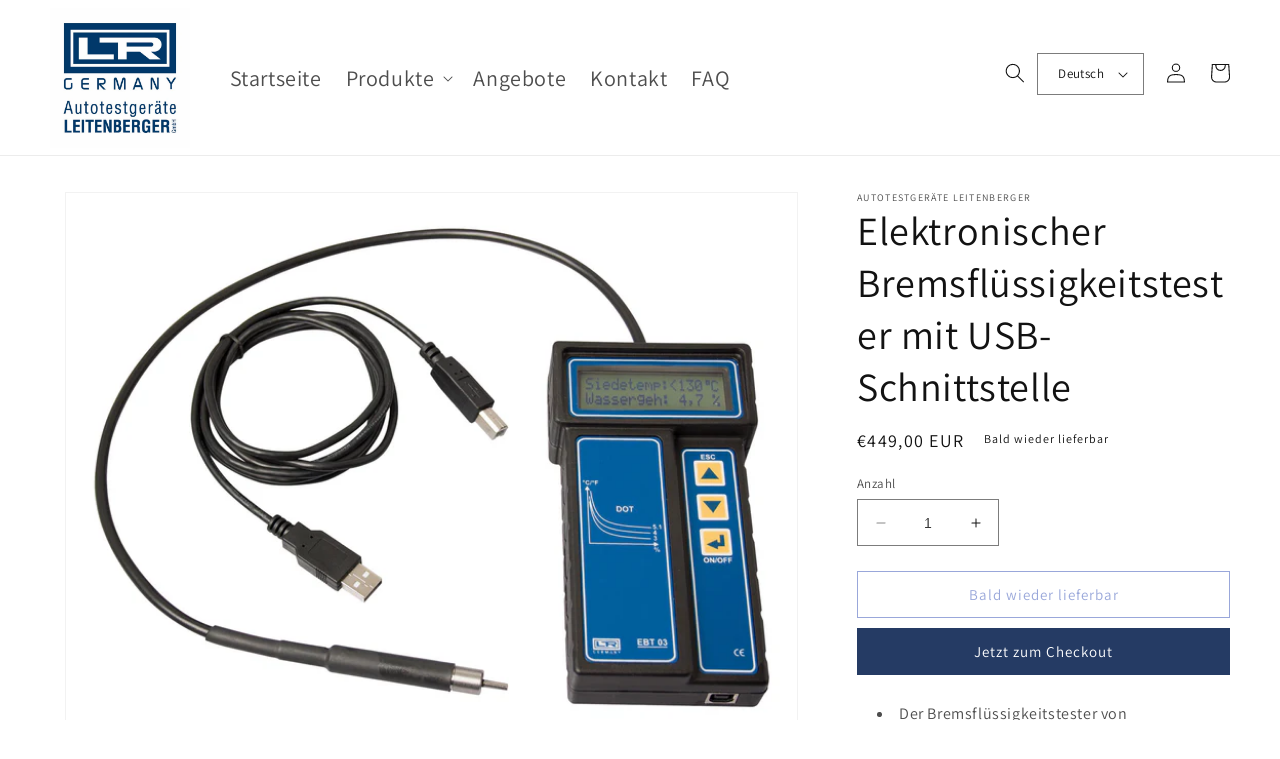

--- FILE ---
content_type: application/javascript; charset=utf-8
request_url: https://cs.iubenda.com/cookie-solution/confs/js/78168085.js
body_size: -131
content:
_iub.csRC = { consApiKey: 'RWB2DMJTLJay10JcHEhZLs34KDb8IJ8J', brand: 'Complianz', publicId: '0a244cd9-7e68-479c-9c99-26b226a96061', floatingGroup: false };
_iub.csEnabled = true;
_iub.csPurposes = [1,3,4];
_iub.cpUpd = 1768316215;
_iub.csFeatures = {"geolocation_setting":true,"cookie_solution_white_labeling":1,"rejection_recovery":false,"full_customization":true,"multiple_languages":true,"mobile_app_integration":false};
_iub.csT = null;
_iub.googleConsentModeV2 = true;
_iub.totalNumberOfProviders = 8;
